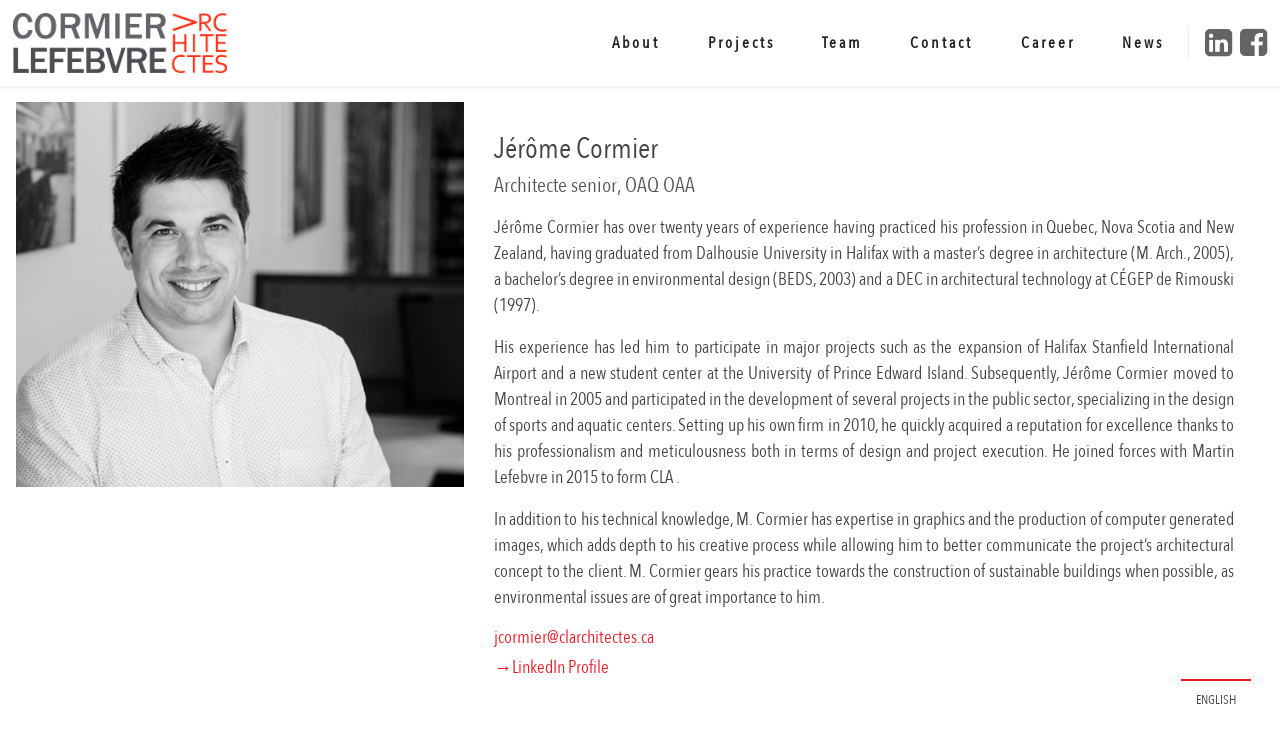

--- FILE ---
content_type: text/html; charset=UTF-8
request_url: http://clarchitectes.ca/english/profil/jerome-cormier/
body_size: 4914
content:
<!DOCTYPE html>
<html>

	<head>
		<link rel='dns-prefetch' href='//s.w.org' />
		<script type="text/javascript">
			window._wpemojiSettings = {"baseUrl":"https:\/\/s.w.org\/images\/core\/emoji\/2.4\/72x72\/","ext":".png","svgUrl":"https:\/\/s.w.org\/images\/core\/emoji\/2.4\/svg\/","svgExt":".svg","source":{"concatemoji":"http:\/\/clarchitectes.ca\/wp-includes\/js\/wp-emoji-release.min.js?ver=4.9.3"}};
			!function(a,b,c){function d(a,b){var c=String.fromCharCode;l.clearRect(0,0,k.width,k.height),l.fillText(c.apply(this,a),0,0);var d=k.toDataURL();l.clearRect(0,0,k.width,k.height),l.fillText(c.apply(this,b),0,0);var e=k.toDataURL();return d===e}function e(a){var b;if(!l||!l.fillText)return!1;switch(l.textBaseline="top",l.font="600 32px Arial",a){case"flag":return!(b=d([55356,56826,55356,56819],[55356,56826,8203,55356,56819]))&&(b=d([55356,57332,56128,56423,56128,56418,56128,56421,56128,56430,56128,56423,56128,56447],[55356,57332,8203,56128,56423,8203,56128,56418,8203,56128,56421,8203,56128,56430,8203,56128,56423,8203,56128,56447]),!b);case"emoji":return b=d([55357,56692,8205,9792,65039],[55357,56692,8203,9792,65039]),!b}return!1}function f(a){var c=b.createElement("script");c.src=a,c.defer=c.type="text/javascript",b.getElementsByTagName("head")[0].appendChild(c)}var g,h,i,j,k=b.createElement("canvas"),l=k.getContext&&k.getContext("2d");for(j=Array("flag","emoji"),c.supports={everything:!0,everythingExceptFlag:!0},i=0;i<j.length;i++)c.supports[j[i]]=e(j[i]),c.supports.everything=c.supports.everything&&c.supports[j[i]],"flag"!==j[i]&&(c.supports.everythingExceptFlag=c.supports.everythingExceptFlag&&c.supports[j[i]]);c.supports.everythingExceptFlag=c.supports.everythingExceptFlag&&!c.supports.flag,c.DOMReady=!1,c.readyCallback=function(){c.DOMReady=!0},c.supports.everything||(h=function(){c.readyCallback()},b.addEventListener?(b.addEventListener("DOMContentLoaded",h,!1),a.addEventListener("load",h,!1)):(a.attachEvent("onload",h),b.attachEvent("onreadystatechange",function(){"complete"===b.readyState&&c.readyCallback()})),g=c.source||{},g.concatemoji?f(g.concatemoji):g.wpemoji&&g.twemoji&&(f(g.twemoji),f(g.wpemoji)))}(window,document,window._wpemojiSettings);
		</script>
		<style type="text/css">
img.wp-smiley,
img.emoji {
	display: inline !important;
	border: none !important;
	box-shadow: none !important;
	height: 1em !important;
	width: 1em !important;
	margin: 0 .07em !important;
	vertical-align: -0.1em !important;
	background: none !important;
	padding: 0 !important;
}
</style>
<link rel='stylesheet' id='trp-floater-language-switcher-style-css'  href='http://clarchitectes.ca/app/plugins/translatepress-multilingual/assets/css/trp-floater-language-switcher.css?ver=1.9.2' type='text/css' media='all' />
<link rel='stylesheet' id='trp-language-switcher-style-css'  href='http://clarchitectes.ca/app/plugins/translatepress-multilingual/assets/css/trp-language-switcher.css?ver=1.9.2' type='text/css' media='all' />
<link rel='stylesheet' id='bootstrap-css'  href='http://clarchitectes.ca/app/themes/CLA_Theme/css/bootstrap.min.css?ver=4.9.3' type='text/css' media='all' />
<link rel='stylesheet' id='stylesheet-css'  href='http://clarchitectes.ca/app/themes/CLA_Theme/style.css?ver=4.9.3' type='text/css' media='all' />
<link rel='https://api.w.org/' href='http://clarchitectes.ca/english/wp-json/' />
<link rel="EditURI" type="application/rsd+xml" title="RSD" href="http://clarchitectes.ca/xmlrpc.php?rsd" />
<link rel="wlwmanifest" type="application/wlwmanifest+xml" href="http://clarchitectes.ca/wp-includes/wlwmanifest.xml" /> 
<link rel='prev' title='Martin Lefebvre' href='http://clarchitectes.ca/english/profil/martin-lefebvre/' />
<link rel='next' title='Pierre-Luc Lassonde' href='http://clarchitectes.ca/english/profil/pierre-luc-lassonde/' />
<meta name="generator" content="WordPress 4.9.3" />
<link rel="canonical" href="http://clarchitectes.ca/english/profil/jerome-cormier/" />
<link rel='shortlink' href='http://clarchitectes.ca/english/?p=399' />
<link rel="alternate" type="application/json+oembed" href="http://clarchitectes.ca/english/wp-json/oembed/1.0/embed?url=http%3A%2F%2Fclarchitectes.ca%2Fenglish%2Fprofil%2Fjerome-cormier%2F" />
<link rel="alternate" type="text/xml+oembed" href="http://clarchitectes.ca/english/wp-json/oembed/1.0/embed?url=http%3A%2F%2Fclarchitectes.ca%2Fenglish%2Fprofil%2Fjerome-cormier%2F&#038;format=xml" />
<link rel="alternate" hreflang="fr-CA" href="http://clarchitectes.ca/profil/jerome-cormier/"/>
<link rel="alternate" hreflang="fr" href="http://clarchitectes.ca/profil/jerome-cormier/"/>
<link rel="alternate" hreflang="en-CA" href="http://clarchitectes.ca/english/profil/jerome-cormier/"/>
<link rel="alternate" hreflang="en" href="http://clarchitectes.ca/english/profil/jerome-cormier/"/>
<link rel="icon" href="http://clarchitectes.ca/app/uploads/2020/12/logo_icon_500x500-150x150.png" sizes="32x32" />
<link rel="icon" href="http://clarchitectes.ca/app/uploads/2020/12/logo_icon_500x500-300x300.png" sizes="192x192" />
<link rel="apple-touch-icon-precomposed" href="http://clarchitectes.ca/app/uploads/2020/12/logo_icon_500x500-300x300.png" />
<meta name="msapplication-TileImage" content="http://clarchitectes.ca/app/uploads/2020/12/logo_icon_500x500-300x300.png" />
				<title>Cormier Lefebvre Architectes</title>
		<link rel="stylesheet" href="https://cdnjs.cloudflare.com/ajax/libs/font-awesome/4.7.0/css/font-awesome.min.css">
	</head>

<body class="profil-template-default single single-profil postid-399 single-format-standard translatepress-en_CA">

	<div class="main_nav_white_space"></div>
<header id="myHeader">
	<div class="main_navigation_container">
		<div class="logo">
			<a href="http://clarchitectes.ca/english/"><img id="main-logo" src="http://clarchitectes.ca/app/uploads/2021/01/Logo_cla.png"></a>
		</div>

		<nav>
			<div class="menu-main-menu-container"><ul id="menu-main-menu" class="main_navigation"><li id="menu-item-243" class="menu-item menu-item-type-post_type menu-item-object-page menu-item-243"><a href="http://clarchitectes.ca/english/a-propos/">About</a></li>
<li id="menu-item-242" class="menu-item menu-item-type-post_type menu-item-object-page menu-item-242"><a href="http://clarchitectes.ca/english/projets/">Projects</a></li>
<li id="menu-item-247" class="menu-item menu-item-type-post_type menu-item-object-page menu-item-247"><a href="http://clarchitectes.ca/english/equipe/">Team</a></li>
<li id="menu-item-244" class="menu-item menu-item-type-post_type menu-item-object-page menu-item-244"><a href="http://clarchitectes.ca/english/contact/">Contact</a></li>
<li id="menu-item-428" class="menu-item menu-item-type-post_type menu-item-object-page menu-item-428"><a href="http://clarchitectes.ca/english/carrieres/">Career</a></li>
<li id="menu-item-655" class="menu-item menu-item-type-post_type menu-item-object-page menu-item-655"><a href="http://clarchitectes.ca/english/nouvelles/">News</a></li>
</ul></div>			<div class="contact_container">
				<div class="main_menu_bar"></div>
				<a href="https://www.linkedin.com/company/cormier-lefebvre-architectes/" class="facebook" target="_blank">
					<i class="fa fa-linkedin-square link_main_menu"></i>
				</a>
				<a href="https://www.facebook.com/clarchitectes" class="facebook" target="_blank">
					<i class="fa fa-facebook-square"></i>
				</a>
				
			</div>
		</nav>
		
		<div class="mobile_container">
			<div class="title_container">
				<h5 class="title">Menu</h5>
			</div>
		</div>
	</div>

</header>

<div id="grand_container" class="container">
<div class="single_profil_container">
	
		<div class="single_profil_image">
			<a href="http://clarchitectes.ca/english/profil/jerome-cormier/">
    			<img width="556" height="478" src="http://clarchitectes.ca/app/uploads/2020/12/Jerome_Cormier.jpg" class="item wp-post-image" alt="" srcset="http://clarchitectes.ca/app/uploads/2020/12/Jerome_Cormier.jpg 556w, http://clarchitectes.ca/app/uploads/2020/12/Jerome_Cormier-300x258.jpg 300w" sizes="(max-width: 556px) 100vw, 556px" />    		</a>
    	</div>
    	<div class="single_profil_infos">
			<div class="single_profil_titre">
				<h2>Jérôme Cormier</h2>
				<h4>Architecte senior, OAQ OAA</h4>		
			</div>
			<div class="single_profil_description">
				<p><p>Jérôme Cormier has over twenty years of experience having
practiced his profession in Quebec, Nova Scotia and New Zealand,
having graduated from Dalhousie University in Halifax with a
master’s degree in architecture (M. Arch., 2005), a bachelor’s
degree in environmental design (BEDS, 2003) and a DEC in
architectural technology at CÉGEP de Rimouski (1997).</p>
<p>His experience has led him to participate in major projects such
as the expansion of Halifax Stanfield International Airport and
a new student center at the University of Prince Edward Island.
Subsequently, Jérôme Cormier moved to Montreal in 2005 and
participated in the development of several projects in the public
sector, specializing in the design of sports and aquatic centers.
Setting up his own firm in 2010, he quickly acquired a reputation
for excellence thanks to his professionalism and meticulousness
both in terms of design and project execution. He joined forces
with Martin Lefebvre in 2015 to form CLA .</p>
<p>In addition to his technical knowledge, M. Cormier has expertise
in graphics and the production of computer generated images,
which adds depth to his creative process while allowing him to
better communicate the project’s architectural concept to the
client. M. Cormier gears his practice towards the construction of
sustainable buildings when possible, as environmental issues are
of great importance to him.</p>
</p>			
			</div>
			<div class="single_profil_email">
				<a href="mailto:jcormier@clarchitectes.ca"><h5>jcormier@clarchitectes.ca</h5></a>	
			</div>
							<div class="single_profil_link">
					<a href="https://www.linkedin.com/in/jerome-cormier-5421b820" target="_blank"><h5><span>&#8594;</span>LinkedIn Profile</h5></a>			
				</div>
					</div>
	</div>

<div class="single_profil_retour">
	<a href="http://clarchitectes.ca/english/equipe/"><p>Back</p></a>			
</div>

</div>

        <div id="trp-floater-ls" onclick="" data-no-translation class="trp-language-switcher-container trp-floater-ls-codes trp-bottom-right trp-color-dark" >
            <div id="trp-floater-ls-current-language" class="">
                <a href="#" class="trp-floater-ls-disabled-language trp-ls-disabled-language" onclick="event.preventDefault()">
					ENGLISH				</a>
            </div>
            <div id="trp-floater-ls-language-list" class="" >
                <div class="trp-language-wrap">                    <a href="http://clarchitectes.ca/profil/jerome-cormier/"
                         title="Français du Canada">
          						  FRANCAIS					          </a>
                <a href="#" class="trp-floater-ls-disabled-language trp-ls-disabled-language" onclick="event.preventDefault()">ENGLISH</a></div>            </div>
        </div>

    <script type='text/javascript' src='http://clarchitectes.ca/app/themes/CLA_Theme/js/jquery-3.5.1.min.js?ver=1'></script>
<script type='text/javascript'>
/* <![CDATA[ */
var trp_data = {"trp_custom_ajax_url":"http:\/\/clarchitectes.ca\/app\/plugins\/translatepress-multilingual\/includes\/trp-ajax.php","trp_wp_ajax_url":"http:\/\/clarchitectes.ca\/wp-admin\/admin-ajax.php","trp_language_to_query":"en_CA","trp_original_language":"fr_CA","trp_current_language":"en_CA","trp_skip_selectors":["[data-no-translation]","[data-no-dynamic-translation]","[data-trp-translate-id-innertext]","script","style","head","trp-span","translate-press","[data-trp-translate-id]","[data-trpgettextoriginal]","[data-trp-post-slug]"],"trp_base_selectors":["data-trp-translate-id","data-trpgettextoriginal","data-trp-post-slug"],"trp_attributes_selectors":{"text":{"accessor":"outertext","attribute":false},"block":{"accessor":"innertext","attribute":false},"image_src":{"selector":"img[src]","accessor":"src","attribute":true},"submit":{"selector":"input[type='submit'],input[type='button']","accessor":"value","attribute":true},"placeholder":{"selector":"input[placeholder],textarea[placeholder]","accessor":"placeholder","attribute":true},"title":{"selector":"[title]","accessor":"title","attribute":true},"a_href":{"selector":"a[href]","accessor":"href","attribute":true},"button":{"accessor":"outertext","attribute":false},"option":{"accessor":"innertext","attribute":false}},"trp_attributes_accessors":["outertext","innertext","src","value","placeholder","title","href"],"gettranslationsnonceregular":"5a82b70426","showdynamiccontentbeforetranslation":"","skip_strings_from_dynamic_translation":[],"skip_strings_from_dynamic_translation_for_substrings":{"href":["amazon-adsystem","googleads","g.doubleclick"]},"duplicate_detections_allowed":"100","trp_translate_numerals_opt":"no"};
/* ]]> */
</script>
<script type='text/javascript' src='http://clarchitectes.ca/app/plugins/translatepress-multilingual/assets/js/trp-translate-dom-changes.js?ver=1.9.2'></script>
<script type='text/javascript' src='http://clarchitectes.ca/app/themes/CLA_Theme/js/script.js?ver=1'></script>
<script type='text/javascript' src='http://clarchitectes.ca/wp-includes/js/wp-embed.min.js?ver=4.9.3'></script>

<footer class="footer">
	<div class="contact_container_footer">
		<a href="https://www.linkedin.com/company/cormier-lefebvre-architectes/" class="facebook" target="_blank">
			<i class="fa fa-linkedin-square"></i>
		</a>
		<a href="https://www.facebook.com/clarchitectes" class="facebook" target="_blank">
			<i class="fa fa-facebook-square"></i>
		</a>
		
	</div>
	<div class="copyright_container">
		<p>Cormier Lefebvre Architectes 2026</p>
	</div>
</footer>

</body>
</html>

--- FILE ---
content_type: text/css
request_url: http://clarchitectes.ca/app/themes/CLA_Theme/style.css?ver=4.9.3
body_size: 7642
content:
/*
Theme name: CLA Theme
Author: Alexandre Moran;
*/

/* GENERAL */

/*#wpadminbar {
	display: none !important;
}*/

* {
	margin: 0px;
	padding: 0px;
    box-sizing: border-box;
}

::-moz-selection {
	background-color: #e73925;
	color: #fff;
}

::selection {
	background-color: #e73925;
	color: #fff;
}

@font-face {
	font-family: CLA-Regular;
  	src: url('fonts/AvenirNextCondensed-Regular.ttf') format('truetype');
  	font-weight: normal;
  	font-style: normal;
}
@font-face {
	font-family: CLA-Medium;
  	src: url('fonts/AvenirNextCondensed-Medium.ttf') format('truetype');
  	font-weight: normal;
  	font-style: normal;
}
@font-face {
	font-family: CLA-Medium-Italic;
  	src: url('fonts/AvenirNextCondensed-MediumItalic.ttf') format('truetype');
  	font-weight: normal;
  	font-style: normal;
}
@font-face {
	font-family: CLA-Swiss;
  	src: url('fonts/swissc.ttf') format('truetype');
  	font-weight: normal;
  	font-style: normal;
}

body {
	font-family: CLA-Regular;
}

ul {
	margin-bottom: 0rem;
}

a {
	color: #ed1c24;
	transition: ease-in 0.3s;
}

a:hover {
	color: #ed1c24;
	text-decoration: none;
}

h1 {
	font-size: 2.2rem;
}
h2 {
	font-size: 1.8rem;
}
h3 {
	font-size: 1.5rem;
}
h4 {
	font-size: 1.3rem;
}
h5 {
	font-size: 1.1rem;
}
h6 {
	font-size: 0.9rem;
}
p {
	font-size: 1.1rem;
}
li {
	font-size: 1.0rem;	
}

/* HEADER */

header {
	position: -webkit-sticky;
	position: sticky;
	top: 0px;
	left: 0px;
	z-index: 95;
	width: 100%;
	background-color: rgba(255, 255, 255, 0);
	box-shadow: rgba(149, 157, 165, 0.15) 0px 2px 2px;
}

nav {
	display: flex;
	justify-content: flex-end;
	align-items: center;
}

nav > div {
	display: flex;
	justify-content: flex-end;
	width: 600px;
}

li.current_page_item a {
    color: #ed1c24 !important;
    filter: none;
}

.main_navigation_container {
	padding: 1vw;/* -------------------------- padding */
	display: flex;
	justify-content: space-between;
	align-items: center;
}

.main_navigation {
	display: flex;
	list-style: none;
	justify-content: space-around;
	align-items: center;
	width: 100%;
	height: 8vh;
	min-height: 60px;
	z-index: 99;
}

.main_navigation > li > a, a:visited {
	padding-left: 0.5rem;
	padding-right: 0.5rem;
  	color: #222;
  	text-decoration: none;
  	text-align: center;
  	font-weight: bold;
  	font-size: 1rem;
  	letter-spacing: 3px;
  	transition: ease-in 0.3s;
}

.main_nav_white_space {
	width: 100%;
	background-color: white;
	height: 200vh;
	position: absolute;
	top: 0;
	left: 0;
	transform: translatey(-100%);
	z-index: 100;
}

.main_navigation_bright {
	/*filter: invert(1) hue-rotate(180deg);*/
	color: #ddd !important;
}

.main_navigation > li a:hover {
  	color: #ed1c24 !important;
  	filter: none;
}
.main_navigation > li {
	transition: ease 0.8s;
}
.main_navigation > li:hover {
	opacity: 1.0 !important;
}

.set_main_logo_dark {
	content: url("http://clarchitectes.ca/app/uploads/2021/01/Logo_cla.png");
}

.set_main_logo_bright {
	content: url("http://clarchitectes.ca/app/uploads/2021/01/logo_cla_br.png");
}

.logo {
	display: flex;
	justify-content: space-around;
	z-index: 100;
	transition: ease 0.8s;
}

.logo:hover {
	opacity: 1.0 !important;
}

.logo img {
  	width: auto;
  	height: 8vh;
	min-height: 60px;
}

.mobile_container {
	display: none;
	background-color: rgba(255, 255, 255, 1);
	border-top: 1px solid white;
	z-index: 99;
}

.title_container {
	width: 100%;
	display: flex;
	justify-content: space-around;
	align-items: center;
	padding-top: 1vh;
	padding-bottom: 1vh;
	margin-top: 2vh;
	margin-right: 5vw;
	margin-left: 5vw;
	margin-bottom: 0vh;
}
.title {
	color: #999;
	/*font-size: calc((3vw + 3vh) / 2);*/
	font-family: CLA-Swiss;
	font-weight: bold;
  	transition: ease-in 0.3s;
}

.title:hover {
	cursor: pointer;
	color: #ed1c24;
}

/* PAGES */

.container {
	padding: 0px;
	max-width: 100%;
	color: #444;
	background-attachment: fixed;
	display: inline-block;
}

.anim_container {
	animation: anim_cont 300ms;	
}

@keyframes anim_cont {
	0% {
		transform: translateY(1%);
	}
	100% {
		transform: translateY(0%);
	}
}

.page_title {
	text-transform: uppercase;
}

/* PAGE - APPROCHE */

.image_approche {
	z-index: -10;
	overflow: hidden;
	width: 100%;
}

.image_approche > img {
	height: 160vh;
	width: 100%;
	object-fit: cover;
	object-position: 60% 50%;
	position: fixed;
	top: 0;
	left: 0;
	z-index: -5;
	filter: grayscale(100%) brightness(50%);
	animation: 0.9s ease-in slideBrightness;
}

@keyframes slideBrightness {
	0% {
		filter: brightness(0%);
	}
	100% {
		filter: brightness(50%);
	}
}

.approche_fenetre {
	height: 10vh;
	width: 80%;
	float: left;
}

.approche_fenetre_filler {
	height: 10vh;
	width: 20%;
	float: right;
	background-color: white;
}

.approche_fenetre_inv {
	height: 10vh;
	width: 80%;
	float: right;
}

.approche_fenetre_filler_inv {
	height: 10vh;
	width: 20%;
	float: left;
	background-color: white;
	display: block;
}

.approche_fenetre_space {
	height: 1vh;
	width: 100%;
	background-color: white;
	display: block;
	float: left;
}

.approche_fenetre_2 {
	height: 8vh;
	width: 90%;
	float: right;
}

.approche_fenetre_filler_2 {
	height: 8vh;
	width: 10%;
	float: left;
	background-color: white;
}

.approche_container {
	font-family: CLA-Regular;
}

.approche_all {
	display: flex;
	justify-content: space-around;
	padding: 4% 10%;
	z-index: -5;
	background-color: white;
}

.approche_text {
	/*border-left: 1px solid rgba(149, 157, 165, 0.2);	*/
}

.approche_container > div > div {
	padding: 1% 5% 1% 0%;
}

.approche_container div p {
	list-style-type: none;
	list-style-position: inside;
	line-height: 2rem;
}

.approche_container p {
	font-size: 1.1rem;
	color: #444;
}

.approche_container h2 {
	/*font-size: 2rem;*/
	color: #ed1c24;
	font-weight: bold;
	text-transform: uppercase;
	display: inline-block;
	margin-bottom: 1rem;
}

.approche_client {
	animation: 1.2s ease slideOpacity;
}

.approche_creative {
	animation: 1.2s ease slideOpacity;
}

@keyframes slideOpacity {
	0% {
		opacity: 0;
	}
	100% {
		opacity: 1;
	}
}

.approche_line {
	width: 10%;
	margin-top: 2%;
	margin-bottom: 2%;
	border-bottom: 1px solid #ed1c24;
}

.chev {
	font-size: 8px !important;
	color: rgba(119, 119, 119, 0.3);
}

.slogan {
	align-items: center;
	font-family: CLA-Regular;
}

.slogan h4 {
	animation: 1.5s ease slideOpacity;
	color: #ddd;
	letter-spacing: 2px;
	font-variant: small-caps;
	font-weight: lighter;
}

@keyframes scaleUp {
	0% {
		-moz-transform: scale(0.9);
		transform: scale(0.9);
	}
	100% {		
		-moz-transform: scale(1);
		transform: scale(1);
	}
}

/* PAGE - PROJETS */

.projets_grand_container {
	display: grid;
	grid-row-gap: none;
	grid-template-columns: repeat(5, 1fr);
  	grid-gap: 1%;
  	grid-auto-rows: minmax(100px, auto);
}

.projets_container {
	grid-column-start: 1;
  	grid-column-end: 5;
  	grid-row-start: 1;
	display: flex;
	flex-wrap: wrap;
	justify-content: flex-start;
	align-items: center;
	padding: 0.5%;
}

.projet_container {
	width: 32%;
	height: 50vh;
	overflow: hidden;
	margin: 0.5%;
	opacity: 0;
}

@keyframes projet_anim {
	0% {
		opacity: 0%;
	}
	100% {
		opacity: 100%;
	}
}

.projets_intro {
	grid-column-start: 5;
  	grid-column-end: 6;
  	grid-row-start: 1;
  	grid-row-end: 2;
	/*font-size: 1.2rem;*/
	margin-right: 10%;
	margin-top: 5%;
	line-height: 2rem;
}

.projets_intro_text {
	position: relative;
	top: 0px;
	left: 0px;
	animation: slideFromBottom ease 1.0s;
}

@keyframes slideFromBottom {
	0% {
		opacity: 0;
		transform: translatey(50%);
	}
	100% {
		opacity: 1;
		transform: translatey(0%);		
	}
}

.projet_image {
	transition: 0.8s ease;
	width: 100%;
	height: 100%;
}

.projet_image img {
	width: 100%;
	height: 50vh;
	object-fit: cover;
	transition: ease 0.8s;
}

.projet_container:hover {
	cursor: pointer;
}

.projet_container:hover > .projet_image {
	filter: blur(2px);
	-moz-transform: scale(1.01);
	transform: scale(1.01);
}

.projet_container:hover > .projet_image img {
	filter: brightness(65%);
}

.projet_container:hover > .projet_title {
	opacity: 1;
}

.line_projet_intro {
	width: 30%;
	border-top: 1px solid #ed1c24;
	margin: auto;
	margin-top: 3%;
	display: none;
}

.projet_title {
	opacity: 0;
	margin: 2vh;
  	text-align: center;
	position: relative;
  	bottom: 50%;
  	transform: translateY(-20%);
	transition: 0.8s ease;
}

.projet_title a {	
	text-decoration: none;
	width: 100%;
}

.projet_title h5 {
	font-family: CLA-Medium;
	text-transform: uppercase;
	color: #eee;
	/*font-size: 0.9rem;*/
	font-weight: lighter;
}

.projet_title_line {
	width: 15%;
	margin-left: auto;
	margin-right: auto;
	border-bottom: 2px solid #ed1c24;
}

/* PAGE - SINGLE PROJET */

.single_projet_container {
	width: 100%;
	display: flex;
	justify-content: flex-end;
	padding: 1rem; 
}

.img_styled {
	width: 100%;
	height: 12vh;
	overflow: hidden;
}

.img_styled img {
	width: 100%;
	height: 100%;
	object-fit: cover;
	filter: grayscale(100%) brightness(50%);
}

.single_projet_infos {
	text-align: right;
	margin-right: 1%;
	margin-left: 1%;
	width: 40%;
	/*transition: ease 0.3s;*/
	position: relative;
	top: 0;
	left: 0;
	height: 100%;
}

.single_projet_description {
	display: flex;
	flex-direction: column;
	width: 100%;
}

.single_projet_description * {
	color: #ed1c24;
}

.single_projet_content p {
	width: 100%;
	text-align: justify;
	/*font-size: 1.1rem;*/
}

.single_projet_titre {
	margin-top: 2%;
	width: 100%;
	font-family: CLA-Medium;
}

.single_projet_retour {
	margin: 1rem;
	margin-right: 2%;
	display: flex;
	justify-content: flex-end;
}

.single_projet_image {
	margin: 1%;
	margin-bottom: 0;
	height: auto;
	max-width: 60%;
	overflow: hidden;
}

.single_projet_image img {
	width: 100%;
	height: auto;
	margin-bottom: 1%;
	object-fit: contain;
}

.single_projet_retour a {
	transition: ease 0.3s;
}

.single_projet_retour a:hover {
	color: #ed1c24;
}

/* PAGE - PROFILS */

.profil_intro {
	margin: 5% 20%;
	line-height: 2rem;
	text-align: center;
}

.line_profil_intro {
	width: 30%;
	border-top: 1px solid #ed1c24;
	margin: auto;
	margin-top: calc((3vh + 3vw) / 2);
}

.image_profil {
	width: 100%;
	height: 100vh;
	top: 0;
	left: 0;
}

.image_profil img {
	width: 100%;
	height: 100vh;
	filter: brightness(50%);
}

.image_profil p {
	color: white;
	margin: 10%;
	/*font-size: 1.5rem;*/
	position: absolute;
	top: 50%;
	left: 0;
	transform: translateY(-50%);
	animation: profil_text_anim 500ms;
}

@keyframes profil_text_anim {
	0% {
		opacity: 0;
	}
	100% {
		opacity: 1;
	}
}

.profiles_container {
	display: flex;
	flex-wrap: wrap;
	justify-content: flex-start;
	align-items: center;
	padding: 0.5%;
}

.profiles_profil {
	display: flex;
	flex-direction: column;
	justify-content: flex-end;
	transition: 0.8s ease;
	width: 32.3%;
	height: 50vh;
	overflow: hidden;
	margin: 0.5%;
	opacity: 0;
}

@keyframes profil_anim {
	0% {
		opacity: 0%;
	}
	100% {
		opacity: 100%;
	}
}

.profiles_infos {
	display: flex;
	flex-direction: column;
	justify-content: flex-start;
	text-align: center;
	position: relative;
	bottom: 0;
	left: 0;	
	/*background-color: rgba(255, 255, 255, 0.4);*/
}

.profiles_title {
	display: flex;
	flex-direction: column;
	align-items: center;
	padding-right: 2vw;
	padding-left: 2vw;
}
.profiles_title_email {
	padding-bottom: 0.5rem;
}
.profiles_title_email a {
	color: #ed1c24;
	transition: ease 0.3s;
}

.profiles_title_email a:hover {
	font-size: 1.1rem;
}

.profiles_title h2 {
	color: #222;
	margin: 0px;
}

.profiles_title h4 {
	color: #555;
	margin: 0px;
	font-weight: lighter;
}

.profiles_title h2:hover {
	color: #ed1c24;
	transition: ease-in 0.3s;
	cursor: pointer;
}

.profiles_image {
	transition: 0.8s ease;
	position: relative;
	width: 100%;
	overflow: hidden;
}

.profiles_image::after {
	content: '';
	position: absolute;
	top: 56%;
	left: 0;
	width: 100%;
	height: 45%;
	pointer-events: none;
	background-image: linear-gradient(to top, white, transparent);
}

.profiles_image img {
	transition: ease 0.8s;
	object-fit: cover;
	height: 50vh;
	width: 33.33vw;
}

.profiles_profil:hover .profiles_image img {
	-moz-transform: scale(1.05);
	transform: scale(1.05);
}

.profiles_collab_titre {
	width: 100%;
	margin: 5% auto;
	margin-top: calc((15vh + 15vw) / 2);
	text-align: center;
}

.profiles_collab_titre h1 {
	font-weight: lighter;
	letter-spacing: 3px;
	color: #777;
	margin-bottom: 8%;
}

/* PAGE - SINGLE-PROFIL */

.single_profil_container {
	display: flex;
	justify-content: flex-start;
	padding: 1rem;
}

.single_profil_image {
	display: flex;
	justify-content: flex-start;
}

.single_profil_image img {
	height: auto;
	width: 35vw;
}

.single_profil_titre h4 {
	color: #555;
}

.single_profil_infos {
	padding: calc((3vh + 3vw) / 2);
	text-align: justify;
}

.single_profil_link h5, .single_profil_email h5 {
	display: inline-block;
	color: #ed1c24;
	/*font-size: 1.3rem;*/
	transition: ease 0.3s;
}

.single_profil_link h5:hover, .single_profil_email h5:hover {
	font-size: 1.2rem;
}

.single_profil_retour {
	display: flex;
	justify-content: flex-end;
	padding-right: 3vw;
}

.single_profil_retour a:hover {
	color: #ed1c24;
}

/* PAGE - CONTACT */

.contact_page {
	display: flex;
	flex-direction: column;
	justify-content: flex-start;
	margin: 2% 0% 0% 0%;
}

.contact_page_container {
	display: flex;
	justify-content: space-between;
	width: 65%;
	margin: auto;
	border-bottom: solid 1px rgba(149, 157, 165, 0.2);
}

.contact_page_container h1 {
	color: #444;
}

.contact_page_container h5 {
	color: #777;
}

.contact_vaudreuil_container, .contact_laval_container {
	margin: 1rem;
	animation: slideFromBottom 1s ease;
}

.contact_page_infos {
	display: flex;
	flex-direction: column;
	margin: 1rem;
	margin-bottom: 0;
}

.contact_page_infos > div {
	display: flex;
	justify-content: space-around;

}

.contact_page_infos a {
	font-size: 1.8rem;
	margin-right: 0.5rem;
	color: #777;
	transition: ease 0.3s;
	display: inline-flex;
}

.contact_page_infos a:hover {
	color: #ed1c24 !important;
}

.contact_page_infos a:visited {
	color: #777;
}

.contact_page_infos_mail {
	font-size: 1.25rem !important;
	transition: ease 0.3s;
	color: #ed1c24 !important;
	display: flex !important;
	justify-content: space-around;
}

.contact_page_infos_mail:hover {
	font-size: 1.3rem !important;
}

.contact_page_map_container {
	-webkit-clip-path: polygon(1px 56px, 100% 56px, 100% 499px, 1px 499px) !important;
	clip-path: polygon(1px 56px, 100% 56px, 100% 499px, 1px 499px) !important;
	background-color: rgba(100, 100, 100, 0.3);
	width: 65%;
	margin: auto;
}

.contact_page_map {
	-webkit-clip-path: polygon(2px 57px, calc(100% - 2px) 57px, calc(100% - 2px) 498px, 2px 498px) !important;
	clip-path: polygon(2px 57px, calc(100% - 2px) 57px, calc(100% - 2px) 498px, 2px 498px) !important;
}

.contact_page_map iframe {
	position: relative;
	width: 100%;
	height: 500px;
}

.contact_laval {
	text-align: right;
}

/* PAGE - ACCUEIL */

.accueil_container {
	padding: 0%;
	width: 100%;
	height: 100%;
}

.image_accueil {
	position: absolute;
	top: 0;
	left: 0;
	width: 100%;
	height: 100%;
}

.img-1 {
	position: relative;
	top: 0;
	left: 0;
	width: 100%;
	height: 100%;
	object-fit: cover;
	filter: /*blur(5px)*/ brightness(50%);
	/*-moz-transform: scale(1.05);
	transform: scale(1.05);*/
	transition: ease 0.3s;
}
.img-2 {
	position: relative;
	top: 0;
	left: 0;
	width: 100%;
	height: 100%;
	object-fit: cover;
	filter: /*blur(5px)*/ brightness(50%);
	/*-moz-transform: scale(1.05);
	transform: scale(1.05);*/
	transition: ease 0.3s;
}

.accueil_titre h1 {
	font-size: 3rem;
	color: #eee;
	text-transform: uppercase;
	font-weight: bold;	
	letter-spacing: 3px;
}

.accueil_content {
	position: fixed;
	top: 0px;
	left: 0px;
	display: flex;
	flex-direction: column;
	height: 100%;
	justify-content: space-around;
	text-align: center;
	align-content: center;
	width: 100%;
	padding: 0% 5%;
	animation: 3s ease slideOpacity;
}

.accueil_text {
	padding: 4% 10% 4% 10%;
	background-color: white;
	text-align: center;
	width: 100%;
}

.accueil_text h2 {
	animation: 1.5s ease slideOpacity;
	width: 100%;
	text-align: left;
}

.accueil_text p {
	animation: 1.5s ease slideOpacity;
	font-size: 1.1rem;
	color: #444;
	width: 100%;
	text-align: left;
}

.accueil_line {
	width: 10%;
	margin: calc((2vh + 2vw) / 2) 45%;
	border-bottom: 2px solid #ed1c24;
}

/* PAGE - EMPLOIS */

.emplois_container {
	display: flex;
	flex-direction: column;
	justify-content: flex-start;
	text-align: center;
	align-items: center;
	width: 66%;
	margin: auto;
}

.emploi_container {
	display: flex;
	justify-content: space-between;
	align-items: center;
	margin: 1rem;
	margin-top: 0;
	padding: 1rem;
	width: 100%;
	border-bottom: 1px solid #eee;
	text-align: left;
}

.carrieres_intro {
	margin: 2rem;
}

.carrieres_intro h4 {
	/*font-size: 1.3rem;*/	
}

.emploi_titre {
	display: inline-block;
}

.emploi_titre h3 {
	transition: ease 0.5s;
	color: #777;
	text-transform: uppercase;
}

.emploi_titre h3:hover {
	color: #ed1c24;
}

.emploi_infos {
	width: 100%;
	height: 100%;
}

.emploi_lieu h5 {
	font-style: italic;
	color: #999;
}

.emploi_aucun {
	margin: auto;
	margin-top: 5%;
	padding: auto;
	text-align: center;
}

.emploi_aucun h3 {
	color: #999;
}

/* PAGE - SINGLE EMPLOI */

.single_emploi_container {
	width: 75%;
	margin: auto;
	margin-top: 2rem;
	display: flex;
	justify-content: space-between;
}

.single_emploi {
  	margin-right: 1rem;
  	width: 100%;
}

.single_emploi_lieu h4 {
	font-style: italic;
	color: #999;
}

.single_emploi_content {
	margin-top: 1rem;
	list-style-position: inside;
	/*font-size: 1.1rem;*/
}

.single_emploi_content hr {
    width: 5%;
    margin: 3% 0%;
    border-bottom: 1px solid #ed1c24;
}

.single_emploi_image {
	max-width: 30%;
	overflow: hidden;
}

.single_emploi_image img {
	width: 100%;
	height: auto;
}

.single_emploi_retour {
	display: flex;
	justify-content: flex-end;
	width: 100%;
	padding-right: 3vw;
	float: right;
}

.single_emploi_retour a:hover {
	color: #ed1c24;
}

.single_emploi_intro {
	margin-top: 1%;
}

.single_emploi_pdf {
	margin: 1% 0%;
}

.single_emploi_pdf h4 {

}

.single_emploi_pdf a, a:visited {
	color: #ed1c24;
}

/* PAGE - NOUVELLES */

.nouvelles_grand_container {
	width: 80%;
	padding: 0.5%;
	margin: 1% auto;
	display: flex;
	justify-content: space-around;
	flex-wrap: wrap;
}

.nouvelle_container {
	width: 100%;
	margin: 2% 1%;
	padding-bottom: 4%;
	border-bottom: 1px solid #e0e0e0;
	display: flex;
}

.nouvelle_image {
	overflow: hidden;
	width: 25%;
}

.nouvelle_image img {
	width: 100%;
	height: calc((20vh + 20vw) / 2);
	object-fit: cover;
}

.nouvelle_content {
	margin-left: 2%;
}


.nouvelle_media h2 {
	font-size: large;
	color: #ed1c24;
	text-transform: uppercase;
	display: inline-block;
}

.nouvelle_media h2::after {
    content: '';
    display: block;
    width: 0;
    height: 1px;
    background: #ed1c24;
    transition: width .3s;
}

.nouvelle_media h2:hover::after {
    width: 100%;
}

.nouvelle_media h3 {
	color: #999;
	margin-bottom: 0px;
	font-weight: bold;
	text-transform: lowercase;
	font-variant: small-caps;
}

.nouvelle_projet {
	margin-top: 2%;
}

.nouvelle_projet p {
	transition: ease 0.3s;
	margin-bottom: 0px;
	color: #555;
}

.nouvelle_projet p:hover {
	color: #999;
}

/* PAGE - 404 */
.error_container {
	margin-top: 5vh;
	display: flex;
	justify-content: space-around;
	align-items: center;
}

.error_container div {
	text-align: center;
}

.error_container h2 {
	/*font-size: 1.5rem;*/
}

.oops_link:hover {
	color: #ed1c24;
}

/* FOOTER */

.footer {
	padding-top: 10vh;
	padding-bottom: 2vh;
	padding-right: 2vh;
	padding-left: 2vh;
	display: flex;
	justify-content: space-around;
	background-color: white;
}

.contact_container_footer {
	display: none;
	position: fixed;
	bottom: 0;
	right: 0;
	margin-right: calc((2vh + 2vw) / 2);
	margin-left: calc((2vh + 2vw) / 2);
	z-index: 100;
}

.contact_container {
	display: flex;
	justify-content: flex-end;
	width: auto;
}

.main_menu_bar {
	margin-right: 0.5rem;
}

.main_menu_bar {
	border-left: 1px solid rgba(149, 157, 165, 0.2);
}

.contact_container > a {
	color: #222;
	align-items: center;
	padding: 0px;
	margin-left: 0.5rem;
	display: inline-flex;
}

.contact_container_footer a {
	color: #ddd;
	align-items: center;
	transition: none;
}

.facebook {
	opacity: 70%;
	font-size: 2rem;
  	padding-left: 0.5rem;
  	transition: ease-in 0.3s;
}

.facebook:hover {
  	color: #ed1c24 !important;
  	filter: none;
}

.copyright_container {
	margin-top: 0vh;
	margin-bottom: 0vh;
	margin-right: 1vh;
	margin-left: 1vh;
	display: flex;
	justify-content: space-around;
}

.copyright_container p {
	color: #999;
	font-family: CLA-Swiss;
	font-weight: bold;
	font-size: 12px;
	letter-spacing: 1px;
}

.main_navigation_dark_footer {
	color: #222 !important;
}

.trp-bottom-right {
	transform: translateX(-50%);
}
.trp-bottom-right a {
	font-size: 0.8rem !important;
}

#trp-floater-ls {
	left: 95% !important;
	transition: none;
}

#trp-floater-ls.trp-color-dark {
	background: white;
	border-top: 2px solid #ed1c24;
	box-shadow: none !important;
	border-radius: 0px;
	color: #444;
}

#trp-floater-ls.trp-color-dark * {
	color: inherit !important;
	background: inherit !important;
	font-family: CLA-Regular;
}

#trp-floater-ls-language-list a:hover {
	background: rgba(0, 0, 0, 0.2) !important;
	color: #ed1c24 !important;
}

/* MOBILE SCREENS */

@media only screen and (max-device-width: 1024px), only screen and (max-width: 1024px)  {
	nav > div {
		width: 450px;
	}
	.approche_all {
		flex-direction: column;
	}
	.approche_container > div > div {
		width: 100%;
	}
	.profiles_profil {
		width: 48%;
		height: 50vh;
	}
	.profiles_image {		
		width: 100%;
		height: 50vh;
	}
	.profiles_image img {
		width: 50vw;
		height: 50vh;
	}
	.projet_container {
		width: 49%;
	}
	.single_emploi_container, .emplois_container {
		width: 90%;
	}
	.nouvelles_grand_container {
		width: 95%;
	}
}
@media only screen and (max-device-width: 865px) {
	h1 {
		font-size: 4.0rem !important;
	}
	h2 {
		font-size: 3.6rem !important;
	}
	h3 {
		font-size: 3.1rem !important;
	}
	h4 {
		font-size: 2.6rem !important;
	}
	h5 {
		font-size: 2.3rem !important;
	}
	h6 {
		font-size: 2.1rem !important;
	}
	p {
		font-size: 2.5rem !important;
		line-height: initial;
	}
	li {
		font-size: 2.2rem !important;
		line-height: initial;
	}
	.copyright_container p {
		font-size: 1.5rem !important;
	}
	.chev {
		font-size: 1.4rem !important;
	}
	.trp-bottom-right a {
		font-size: 1.8rem !important;
	}
}
@media only screen and (max-device-width: 865px), only screen and (max-width: 865px)  {
	header {
		position: initial;
	}
	nav {
		position: initial;
		padding: 0;
	}
	body {
		overflow-x: hidden;
	}
	#trp-floater-ls {
		left: 10% !important;
	}
	#main-logo {
		content: url("http://clarchitectes.ca/app/uploads/2021/01/Logo_cla.png") !important;
	}
	.main_navigation {
		position: absolute;
		height: 50vh;
		left: 0px;
		padding-top: 1vh;
		padding-bottom: 1vh;
		display: flex;
		align-items: center;
		flex-direction: column;
		background-color: white;
		transform: translateY(-50vh);
		transition: transform 0.6s ease-in;
		width: 100%;
	}
	.main_navigation > li {
		opacity: 1.0 !important;
	}
	.main_navigation > li > a {
		font-size: calc((3vw + 3vh) / 2);
	}
	.main_navigation_container {
		display: block;
		padding: 0px;
		margin: 0px;
		background-color: white;
	}
	.contact_container {
		display: none;
	}
	.contact_container_footer {
		display: flex;
	}
	.contact_container_footer a {	
		margin-left: calc((1vw + 1vh) / 2);
	}
	.mobile_container {
		position: relative;
		display: flex;
		transition: transform 0.6s ease-in;
	}
	.logo {
		padding-top: 2vh;
		padding-bottom: 2vh;
		padding-right: 2vh;
		padding-left: 2vh;
		position: relative;
		background-color: white;
		opacity: 1.0 !important;
	}
	.logo img {
		min-height: 100px;
	}
	nav > div {
		width: 100%;
	}
	nav {
		min-height: 0px;
	}
	.facebook {
		font-size: calc((7vh + 7vw) / 2) !important;
	}
	.error_container div a, div h3 {
		/*font-size: calc((3vh + 3vw) / 2);*/
	}
	.single_projet_infos {
		position: static;
		margin: 5%;
		max-width: 100%;
	}
	.projets_intro {
		grid-row-start: 1;		
		grid-row-end: 2;
		grid-column-start: 1;
		grid-column-end: 6;
		text-align: center;
		margin-top: calc((8vw + 8vh) / 2);
		margin-bottom: 0;
	}
	.line_projet_intro {
		display: block;
	}
	.projets_intro_text {
		position: static;
		animation: slideFromBottom ease-in 0.2s;
	}
	.projets_container {
		grid-row-start: 2;
		grid-column-end: 6;
	}
	.projet_container {
		width: 100%;
	}
	.projet_container:hover > .projet_image {
		filter: none;
	}
	.profiles_profil {
		width: 100%;		
		height: 50vh;
	}
	.profiles_image {		
		width: 100%;
		height: 50vh;
	}
	.profiles_image img {
		width: 100vw;		
		height: 50vh;
	}
	.profiles_collab_titre {
		margin-top: calc((32vh + 32vw) / 2);
	}
	.single_profil_container {
		flex-direction: column;
		justify-content: space-around;

	}
	.single_profil_image {
		justify-content: space-around;
	}
	.single_profil_image img {
		height: auto;
		width: 50vw;
	}
	.single_profil_description {
		margin: 5% 2%;
	}
	.single_profil_titre, .single_profil_email, .single_profil_link {
		text-align: center;
	}
	.approche_container > div p {
		line-height: initial;
	}
	.approche_container > div > div {
		padding: 5% 1%;
	}
	.contact_page_container {
		flex-direction: column;
		text-align: center;
	}
	.contact_page {
		flex-direction: column;
		justify-content: flex-start;
	}
	.contact_laval {
		text-align: center;
	}
	.contact_page_map_container {
		width: 100%;
	}
	.image_accueil {
		position: relative;
	}
	.img-1, .img-2 {
		height: 100vh;
	}
	#empty-div {
		height: 0px !important;
	}
	.accueil_container {
		position: relative;
		top: 0;
		left: 0;
	}
	.accueil_text {
		padding-right: 10%;
	}
	.accueil_content {
		position: absolute;
	}
	.accueil_line {		
		margin: calc((3vh + 3vw) / 2) 40%;
		width: 20%;
	}
	.projets_intro, .profil_intro {
		margin-left: 10%;
		margin-right: 10%;
	}
	.profil_intro {
		margin: calc((8vw + 8vh) / 2) 10%;
	}
	/*.image_approche {
		top: 0;
		left: 0;
		margin: 5% 0%;
	}*/
	.main_navigation_bright {
		/*filter: invert(1) hue-rotate(180deg);*/
		color: #111 !important;
	}
  	.single_projet_container {
  		padding-right: 0px;
  		padding-left: 0px;
		flex-direction: column;
	}
	.single_projet_infos {
		width: 90%;
	}
	.single_projet_image {
		width: 98%;
		max-width: 98%;
	}
	.single_projet_retour, .single_profil_retour, .single_emploi_retour  {
		justify-content: space-around;
	}
	.nouvelle_container {
		width: 90%;
		margin: 5% 1%;
		padding-bottom: 5%;
		flex-direction: column;
	}
	.nouvelle_media h2 {
		font-size: xx-large !important;
	}
	.nouvelle_media h3 {
		margin-top: 2%;
	}
	.nouvelle_content {
		margin-left: 0;
	}
	.nouvelle_image {
		width: 100%;
	}

	.nouvelle_image img {
		height: calc((30vh + 30vw) / 2);
	}
	.single_emploi_content hr {
	    width: 25%;
	    margin: 8% 0%;
	    transform: translateX(150%);
	}	
	.single_emploi_retour {
		margin-top: 5%;
	}
}

@media only screen and (max-device-width: 1024px) {
	.projet_title {
		margin: 0px 5%;
		position: relative;
		/*opacity: 1;*/
  		display: flex;
  		justify-content: space-around;
  		align-items: center;
	}
	/*.projet_title h5 {
		color: white;
	}*/
	.projet_container:hover > .projet_title {
		-moz-transform: scale(1);
		transform: scale(1);
	}
	.projet_image {
		position: relative;
	}
	/*.projet_image::after {
		content: '';
		position: absolute;
		top: 42%;
		left: 0;
		width: 100%;
		height: 20%;
		background-color: rgba(0, 0, 0, 0.4);
	}*/
	.approche_fenetre, .approche_fenetre_inv {
		width: 100%;
		height: 15vh
	}
	.approche_fenetre_filler, .approche_fenetre_filler_inv {
		width: 0%;
	}
	.approche_fenetre_space {
		height: 0vh;
	}
}
 @media only screen and (max-device-width: 865px) and (orientation: landscape), only screen and (max-height: 680px), only screen and (max-device-height: 400px) {
 	.profiles_profil {
		width: 48%;		
		height: 100vh;
	}
	.profiles_image {		
		width: 100%;
		height: 100vh;
	}
	.profiles_image img {
		width: 50vw;		
		height: 70vh;
	}
 }

@media only screen and (orientation: landscape) and (max-device-width : 865px) {
	h1 {
		font-size: 2.2rem !important;
	}
	h2 {
		font-size: 2.0rem !important;
	}
	h3 {
		font-size: 1.6rem !important;
	}
	h4 {
		font-size: 1.5rem !important;
	}
	h5 {
		font-size: 1.4rem !important;
	}
	h6 {
		font-size: 1.2rem !important;
	}
	p {
		font-size: 1.4rem !important;
		line-height: initial;
	}
	li {
		font-size: 1.3rem !important;
		line-height: initial;
	}
	.copyright_container p {
		font-size: 1.2rem !important;
	}
	.trp-bottom-right a {
		font-size: 1.0rem !important;
	}
	#trp-floater-ls {
		left: 5% !important;
	}
}

@media only screen and (max-width: 658px), only screen and (max-device-width: 658px) {
	/*.contact_page_map {
		-webkit-clip-path: polygon(0 0, 100% 0, 100% 100%, 0 100%) !important;
		clip-path: polygon(0 0, 100% 0, 100% 100%, 0 100%) !important;
	}*/
	.contact_page_map iframe {
		height: 800px;
	}
	.contact_page_map_container {
		-webkit-clip-path: polygon(1px 56px, 100% 56px, 100% 799px, 1px 799px) !important;
		clip-path: polygon(1px 56px, 100% 56px, 100% 799px, 1px 799px) !important;
		background-color: rgba(100, 100, 100, 0.3);
	}

	.contact_page_map {
		-webkit-clip-path: polygon(2px 57px, calc(100% - 2px) 57px, calc(100% - 2px) 798px, 2px 798px) !important;
		clip-path: polygon(2px 57px, calc(100% - 2px) 57px, calc(100% - 2px) 798px, 2px 798px) !important;
	}
}

/* ANIMATIONS */

.main_navigation_active {
	transform: translateY(0vh);
}
.mobile_container_active {
	transform: translateY(50vh);
}


--- FILE ---
content_type: text/javascript
request_url: http://clarchitectes.ca/app/themes/CLA_Theme/js/script.js?ver=1
body_size: 8559
content:
const navSlide = () => {
	const burger = document.querySelector('.title');
	const nav = document.querySelector('.main_navigation');
	const burgerContainer = document.querySelector('.mobile_container');
	const navLinks = document.querySelectorAll('.main_navigation > li');

	// Open mobile menu
	burger.addEventListener('click', ()=>{
		nav.classList.toggle('main_navigation_active');
		burgerContainer.classList.toggle('mobile_container_active');
		console.log(burger.innerHTML);
		if (burger.innerHTML == "Menu ˅") {
			burger.innerHTML = "Menu &#708;"
		} else if (burger.innerHTML == "Menu ˄") {
			burger.innerHTML = "Menu &#709;"
		}
	});
}


const app = () => {
	navSlide();
};

app();


/* scroll projects intro */

var body = document.body,
    html = document.documentElement;

var height = Math.max( body.scrollHeight, body.offsetHeight, 
                       html.clientHeight, html.scrollHeight, html.offsetHeight );

var vh = Math.max(document.documentElement.clientHeight || 0, window.innerHeight || 0);

var scrollPos = 0;

$(window).scroll(function () {
    var scroll = $(window).scrollTop();

    var single_projet_infos = document.getElementById("single-projet-infos");
    if (single_projet_infos != null) {

    	var spInfoHeight = single_projet_infos.offsetHeight;
    	var h = document.getElementById('single-projet-infos').offsetHeight;
    	vh = Math.max(document.documentElement.clientHeight || 0, window.innerHeight || 0);
    	vhTwelve = vh * 0.12;
    	//console.log(vhTwelve);
    	body = document.body,
    	html = document.documentElement;
    	height = Math.max( body.scrollHeight, body.offsetHeight, 
                       html.clientHeight, html.scrollHeight, html.offsetHeight );
    	//console.log("height: " + height + " / scroll: " + scroll + " / h: " + h);
    	if (scroll < height - (h*1.5)) {
    		single_projet_infos.style.top = scroll >= vhTwelve ? (scroll-vhTwelve) + "px" : "0px";
    	}
    }

    var projets_infos = document.getElementById("projet-intro-text");
    //console.log(scroll);
    if (projets_infos != null) {
    	body = document.body,
    	html = document.documentElement;
    	height = Math.max( body.scrollHeight, body.offsetHeight, 
                       html.clientHeight, html.scrollHeight, html.offsetHeight );
    	var projets_infos_height = projets_infos.offsetHeight;
    	//console.log(projets_infos_height);
    	if (scroll < height - (projets_infos_height*1.35))
    		$( "#projet-intro-text" ).css("top", scroll + "px");
    }
	
	/* Image approche scroll effect */
	var direction = "";
	var top_value = 0;
	if (document.getElementById('img-approche') != null) {
		top_value = document.getElementById('img-approche').style.top;
		//console.log("top_value: " + top_value + " - scrollpos: " + scrollPos);
		if (window.scrollY > scrollPos) {
			direction = "up";
			document.getElementById('img-approche').style.transform = "translatey(-" + (scrollPos / 10) + "px)";
		} else {
			direction = "down";
			document.getElementById('img-approche').style.transform = "translatey(-" + (scrollPos / 10) + "px)";
		}
		// saves the new position for iteration.
		scrollPos = window.scrollY;
	}

    
});

$(window).on('resize', function(){
	body = document.body,
    html = document.documentElement;
	height = Math.max( body.scrollHeight, body.offsetHeight, 
	                   html.clientHeight, html.scrollHeight, html.offsetHeight );
	vh = Math.max(document.documentElement.clientHeight || 0, window.innerHeight || 0);
	
	var empty_div = document.getElementById("empty-div");
	if (empty_div != null) {
		empty_div.style.height = "25vh";		
	}
	
});

$(document).ready(function(){
	//console.log("doc ready!");
	body = document.body,
    html = document.documentElement;
	height = Math.max( body.scrollHeight, body.offsetHeight, 
                       html.clientHeight, html.scrollHeight, html.offsetHeight );
	vh = Math.max(document.documentElement.clientHeight || 0, window.innerHeight || 0);

	/* to set background image */
	var c = document.querySelector('.container');
	
	/* to set menu logo */
	var main_logo = document.getElementById("main-logo");

	/* to set menu items color */
	var elements = document.getElementsByClassName("logo");
	var lis = document.getElementsByClassName("menu-item");
	var as = document.querySelectorAll(".menu-item a");
	var fbs = document.querySelectorAll(".contact_container a");
	var fbs_footer = document.querySelectorAll(".contact_container_footer a");
	var header = document.getElementById('myHeader');

    var currentLocation = window.location.pathname;
    var loc = currentLocation.split("/");
    var l = "";
    if (loc.length >= 2) {
    	l = loc[loc.length-2];
    }

	if (l == "wordpress" || l == "english" || l == "") {

		/* Page animation */
	    var grand = document.getElementById("accueilContent");
		if (grand != null)
			grand.classList.add('anim_container');

		/* set header design */
		header.style.background = "rgba(0, 0, 0, 0)";
		header.style.boxShadow = "rgba(149, 157, 165, 0) 0px 2px 2px";
		
		/* set logo */
		main_logo.classList.add("set_main_logo_bright");

		var empty_div = document.getElementById("empty-div");
		//console.log(document.querySelector(".image_accueil").offsetHeight);
		empty_div.style.height = "25vh";
		
		if (isMobileDevice()) {
			$('html, body').animate(
			{
				scrollTop: $('.container').offset().top
			}, 'slow');
			document.querySelector(".footer").style.display = "none";
		}
	    
		/* set nav menu bright */
	    for (var i = 0; i < lis.length; i++) {
			lis[i].style.opacity = 1.0;
			as[i].classList.add("main_navigation_bright");
		}

		for (var j = 0; j < fbs.length; j++) {
			fbs[j].classList.add("main_navigation_bright");
		}

		for (var j = 0; j < fbs_footer.length; j++) {
			fbs_footer[j].classList.remove("main_navigation_dark_footer");
		}
		
		/* set translate bright */
		document.getElementById("trp-floater-ls").style.color = "#ddd";
		document.getElementById("trp-floater-ls").style.background = "#222";

	} else if (l == "a-propos") {

		header.style.background = "white";

		/* Page animation */
	    var grand = document.getElementById("approcheContainer");
		if (grand != null)
			grand.classList.add('anim_container');

		for (var j = 0; j < fbs_footer.length; j++) {
			fbs_footer[j].classList.add("main_navigation_dark_footer");
		}
		
		/* Image approche scroll effect */
		var direction = "";
		var top_value = 0;
		console.log(scrollPos + " - " + window.scrollY);
		if (document.getElementById('img-approche') != null) {
			top_value = document.getElementById('img-approche').style.top;
			//console.log("top_value: " + top_value + " - scrollpos: " + scrollPos);
			if (window.scrollY > scrollPos) {
				direction = "up";
				document.getElementById('img-approche').style.transform = "translatey(-" + (scrollPos / 10) + "px)";
			} else {
				direction = "down";
				document.getElementById('img-approche').style.transform = "translatey(-" + (scrollPos / 10) + "px)";
			}
			// saves the new position for iteration.
			scrollPos = window.scrollY;
		}

	} else {

		header.style.background = "white";

		/* Page animation */
	    var grand = document.getElementById("grand_container");
		if (grand != null)
			grand.classList.add('anim_container');

		for (var i = 0; i < lis.length; i++) {
			as[i].classList.remove("main_navigation_bright");
		}

		for (var j = 0; j < fbs.length; j++) {
			fbs[j].classList.remove("main_navigation_bright");
		}

		for (var j = 0; j < fbs_footer.length; j++) {
			fbs_footer[j].classList.remove("main_navigation_bright_footer");
		}

		for (var j = 0; j < fbs_footer.length; j++) {
			fbs_footer[j].classList.add("main_navigation_dark_footer");
		}
	}

	/* page load animations */
	var projetContainers = document.querySelectorAll('.projet_container');
	for (var i = 0; i < projetContainers.length; i++) {
		projetContainers[i].style.animation = 'projet_anim 500ms ease forwards ' + ([i] * 100) + 'ms';
	}

	var profilesContainers = document.querySelectorAll('.profiles_profil');
	for (var i = 0; i < profilesContainers.length; i++) {
		profilesContainers[i].style.animation = 'profil_anim 400ms ease forwards ' + ([i] * 100) + 'ms';
	}
	
});

function getWidth() {
  return Math.max(
    document.body.scrollWidth,
    document.documentElement.scrollWidth,
    document.body.offsetWidth,
    document.documentElement.offsetWidth,
    document.documentElement.clientWidth
  );
}

function isMobileDevice() {
    return (typeof window.orientation !== "undefined") || (navigator.userAgent.indexOf('IEMobile') !== -1);
}